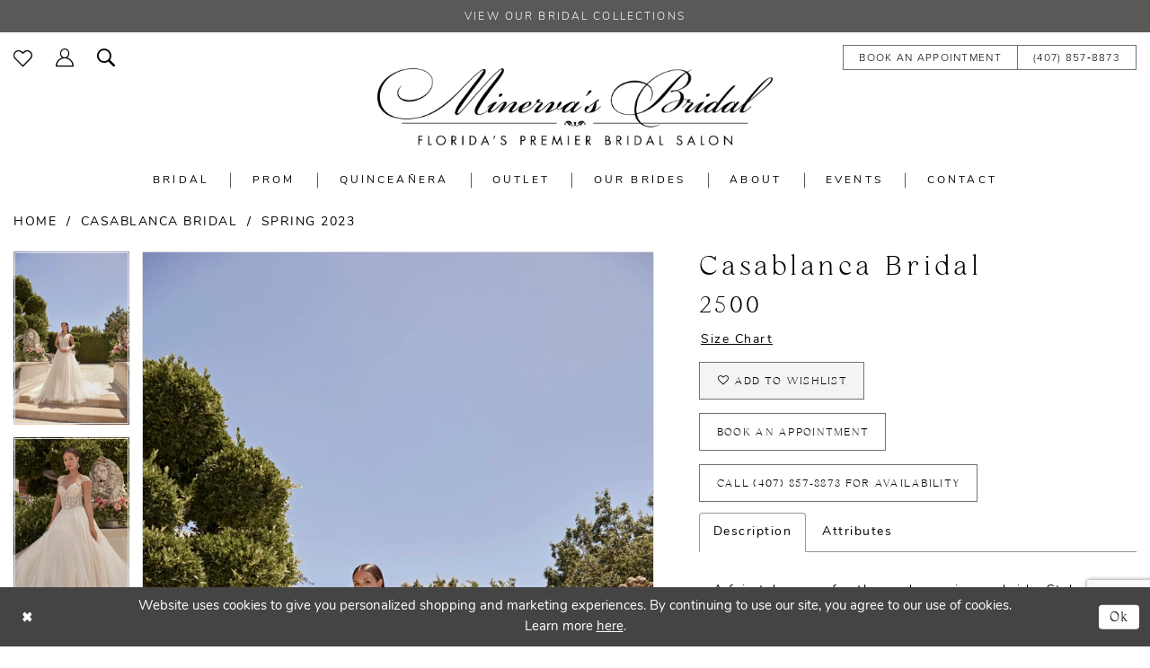

--- FILE ---
content_type: text/html; charset=utf-8
request_url: https://www.google.com/recaptcha/api2/anchor?ar=1&k=6Lcj_zIaAAAAAEPaGR6WdvVAhU7h1T3sbNdPWs4X&co=aHR0cHM6Ly93d3cubWluZXJ2YXNicmlkYWwuY29tOjQ0Mw..&hl=en&v=TkacYOdEJbdB_JjX802TMer9&size=invisible&anchor-ms=20000&execute-ms=15000&cb=x3lxccss9yh9
body_size: 45006
content:
<!DOCTYPE HTML><html dir="ltr" lang="en"><head><meta http-equiv="Content-Type" content="text/html; charset=UTF-8">
<meta http-equiv="X-UA-Compatible" content="IE=edge">
<title>reCAPTCHA</title>
<style type="text/css">
/* cyrillic-ext */
@font-face {
  font-family: 'Roboto';
  font-style: normal;
  font-weight: 400;
  src: url(//fonts.gstatic.com/s/roboto/v18/KFOmCnqEu92Fr1Mu72xKKTU1Kvnz.woff2) format('woff2');
  unicode-range: U+0460-052F, U+1C80-1C8A, U+20B4, U+2DE0-2DFF, U+A640-A69F, U+FE2E-FE2F;
}
/* cyrillic */
@font-face {
  font-family: 'Roboto';
  font-style: normal;
  font-weight: 400;
  src: url(//fonts.gstatic.com/s/roboto/v18/KFOmCnqEu92Fr1Mu5mxKKTU1Kvnz.woff2) format('woff2');
  unicode-range: U+0301, U+0400-045F, U+0490-0491, U+04B0-04B1, U+2116;
}
/* greek-ext */
@font-face {
  font-family: 'Roboto';
  font-style: normal;
  font-weight: 400;
  src: url(//fonts.gstatic.com/s/roboto/v18/KFOmCnqEu92Fr1Mu7mxKKTU1Kvnz.woff2) format('woff2');
  unicode-range: U+1F00-1FFF;
}
/* greek */
@font-face {
  font-family: 'Roboto';
  font-style: normal;
  font-weight: 400;
  src: url(//fonts.gstatic.com/s/roboto/v18/KFOmCnqEu92Fr1Mu4WxKKTU1Kvnz.woff2) format('woff2');
  unicode-range: U+0370-0377, U+037A-037F, U+0384-038A, U+038C, U+038E-03A1, U+03A3-03FF;
}
/* vietnamese */
@font-face {
  font-family: 'Roboto';
  font-style: normal;
  font-weight: 400;
  src: url(//fonts.gstatic.com/s/roboto/v18/KFOmCnqEu92Fr1Mu7WxKKTU1Kvnz.woff2) format('woff2');
  unicode-range: U+0102-0103, U+0110-0111, U+0128-0129, U+0168-0169, U+01A0-01A1, U+01AF-01B0, U+0300-0301, U+0303-0304, U+0308-0309, U+0323, U+0329, U+1EA0-1EF9, U+20AB;
}
/* latin-ext */
@font-face {
  font-family: 'Roboto';
  font-style: normal;
  font-weight: 400;
  src: url(//fonts.gstatic.com/s/roboto/v18/KFOmCnqEu92Fr1Mu7GxKKTU1Kvnz.woff2) format('woff2');
  unicode-range: U+0100-02BA, U+02BD-02C5, U+02C7-02CC, U+02CE-02D7, U+02DD-02FF, U+0304, U+0308, U+0329, U+1D00-1DBF, U+1E00-1E9F, U+1EF2-1EFF, U+2020, U+20A0-20AB, U+20AD-20C0, U+2113, U+2C60-2C7F, U+A720-A7FF;
}
/* latin */
@font-face {
  font-family: 'Roboto';
  font-style: normal;
  font-weight: 400;
  src: url(//fonts.gstatic.com/s/roboto/v18/KFOmCnqEu92Fr1Mu4mxKKTU1Kg.woff2) format('woff2');
  unicode-range: U+0000-00FF, U+0131, U+0152-0153, U+02BB-02BC, U+02C6, U+02DA, U+02DC, U+0304, U+0308, U+0329, U+2000-206F, U+20AC, U+2122, U+2191, U+2193, U+2212, U+2215, U+FEFF, U+FFFD;
}
/* cyrillic-ext */
@font-face {
  font-family: 'Roboto';
  font-style: normal;
  font-weight: 500;
  src: url(//fonts.gstatic.com/s/roboto/v18/KFOlCnqEu92Fr1MmEU9fCRc4AMP6lbBP.woff2) format('woff2');
  unicode-range: U+0460-052F, U+1C80-1C8A, U+20B4, U+2DE0-2DFF, U+A640-A69F, U+FE2E-FE2F;
}
/* cyrillic */
@font-face {
  font-family: 'Roboto';
  font-style: normal;
  font-weight: 500;
  src: url(//fonts.gstatic.com/s/roboto/v18/KFOlCnqEu92Fr1MmEU9fABc4AMP6lbBP.woff2) format('woff2');
  unicode-range: U+0301, U+0400-045F, U+0490-0491, U+04B0-04B1, U+2116;
}
/* greek-ext */
@font-face {
  font-family: 'Roboto';
  font-style: normal;
  font-weight: 500;
  src: url(//fonts.gstatic.com/s/roboto/v18/KFOlCnqEu92Fr1MmEU9fCBc4AMP6lbBP.woff2) format('woff2');
  unicode-range: U+1F00-1FFF;
}
/* greek */
@font-face {
  font-family: 'Roboto';
  font-style: normal;
  font-weight: 500;
  src: url(//fonts.gstatic.com/s/roboto/v18/KFOlCnqEu92Fr1MmEU9fBxc4AMP6lbBP.woff2) format('woff2');
  unicode-range: U+0370-0377, U+037A-037F, U+0384-038A, U+038C, U+038E-03A1, U+03A3-03FF;
}
/* vietnamese */
@font-face {
  font-family: 'Roboto';
  font-style: normal;
  font-weight: 500;
  src: url(//fonts.gstatic.com/s/roboto/v18/KFOlCnqEu92Fr1MmEU9fCxc4AMP6lbBP.woff2) format('woff2');
  unicode-range: U+0102-0103, U+0110-0111, U+0128-0129, U+0168-0169, U+01A0-01A1, U+01AF-01B0, U+0300-0301, U+0303-0304, U+0308-0309, U+0323, U+0329, U+1EA0-1EF9, U+20AB;
}
/* latin-ext */
@font-face {
  font-family: 'Roboto';
  font-style: normal;
  font-weight: 500;
  src: url(//fonts.gstatic.com/s/roboto/v18/KFOlCnqEu92Fr1MmEU9fChc4AMP6lbBP.woff2) format('woff2');
  unicode-range: U+0100-02BA, U+02BD-02C5, U+02C7-02CC, U+02CE-02D7, U+02DD-02FF, U+0304, U+0308, U+0329, U+1D00-1DBF, U+1E00-1E9F, U+1EF2-1EFF, U+2020, U+20A0-20AB, U+20AD-20C0, U+2113, U+2C60-2C7F, U+A720-A7FF;
}
/* latin */
@font-face {
  font-family: 'Roboto';
  font-style: normal;
  font-weight: 500;
  src: url(//fonts.gstatic.com/s/roboto/v18/KFOlCnqEu92Fr1MmEU9fBBc4AMP6lQ.woff2) format('woff2');
  unicode-range: U+0000-00FF, U+0131, U+0152-0153, U+02BB-02BC, U+02C6, U+02DA, U+02DC, U+0304, U+0308, U+0329, U+2000-206F, U+20AC, U+2122, U+2191, U+2193, U+2212, U+2215, U+FEFF, U+FFFD;
}
/* cyrillic-ext */
@font-face {
  font-family: 'Roboto';
  font-style: normal;
  font-weight: 900;
  src: url(//fonts.gstatic.com/s/roboto/v18/KFOlCnqEu92Fr1MmYUtfCRc4AMP6lbBP.woff2) format('woff2');
  unicode-range: U+0460-052F, U+1C80-1C8A, U+20B4, U+2DE0-2DFF, U+A640-A69F, U+FE2E-FE2F;
}
/* cyrillic */
@font-face {
  font-family: 'Roboto';
  font-style: normal;
  font-weight: 900;
  src: url(//fonts.gstatic.com/s/roboto/v18/KFOlCnqEu92Fr1MmYUtfABc4AMP6lbBP.woff2) format('woff2');
  unicode-range: U+0301, U+0400-045F, U+0490-0491, U+04B0-04B1, U+2116;
}
/* greek-ext */
@font-face {
  font-family: 'Roboto';
  font-style: normal;
  font-weight: 900;
  src: url(//fonts.gstatic.com/s/roboto/v18/KFOlCnqEu92Fr1MmYUtfCBc4AMP6lbBP.woff2) format('woff2');
  unicode-range: U+1F00-1FFF;
}
/* greek */
@font-face {
  font-family: 'Roboto';
  font-style: normal;
  font-weight: 900;
  src: url(//fonts.gstatic.com/s/roboto/v18/KFOlCnqEu92Fr1MmYUtfBxc4AMP6lbBP.woff2) format('woff2');
  unicode-range: U+0370-0377, U+037A-037F, U+0384-038A, U+038C, U+038E-03A1, U+03A3-03FF;
}
/* vietnamese */
@font-face {
  font-family: 'Roboto';
  font-style: normal;
  font-weight: 900;
  src: url(//fonts.gstatic.com/s/roboto/v18/KFOlCnqEu92Fr1MmYUtfCxc4AMP6lbBP.woff2) format('woff2');
  unicode-range: U+0102-0103, U+0110-0111, U+0128-0129, U+0168-0169, U+01A0-01A1, U+01AF-01B0, U+0300-0301, U+0303-0304, U+0308-0309, U+0323, U+0329, U+1EA0-1EF9, U+20AB;
}
/* latin-ext */
@font-face {
  font-family: 'Roboto';
  font-style: normal;
  font-weight: 900;
  src: url(//fonts.gstatic.com/s/roboto/v18/KFOlCnqEu92Fr1MmYUtfChc4AMP6lbBP.woff2) format('woff2');
  unicode-range: U+0100-02BA, U+02BD-02C5, U+02C7-02CC, U+02CE-02D7, U+02DD-02FF, U+0304, U+0308, U+0329, U+1D00-1DBF, U+1E00-1E9F, U+1EF2-1EFF, U+2020, U+20A0-20AB, U+20AD-20C0, U+2113, U+2C60-2C7F, U+A720-A7FF;
}
/* latin */
@font-face {
  font-family: 'Roboto';
  font-style: normal;
  font-weight: 900;
  src: url(//fonts.gstatic.com/s/roboto/v18/KFOlCnqEu92Fr1MmYUtfBBc4AMP6lQ.woff2) format('woff2');
  unicode-range: U+0000-00FF, U+0131, U+0152-0153, U+02BB-02BC, U+02C6, U+02DA, U+02DC, U+0304, U+0308, U+0329, U+2000-206F, U+20AC, U+2122, U+2191, U+2193, U+2212, U+2215, U+FEFF, U+FFFD;
}

</style>
<link rel="stylesheet" type="text/css" href="https://www.gstatic.com/recaptcha/releases/TkacYOdEJbdB_JjX802TMer9/styles__ltr.css">
<script nonce="sYLAHnCk4_EHNcRQNov8fQ" type="text/javascript">window['__recaptcha_api'] = 'https://www.google.com/recaptcha/api2/';</script>
<script type="text/javascript" src="https://www.gstatic.com/recaptcha/releases/TkacYOdEJbdB_JjX802TMer9/recaptcha__en.js" nonce="sYLAHnCk4_EHNcRQNov8fQ">
      
    </script></head>
<body><div id="rc-anchor-alert" class="rc-anchor-alert"></div>
<input type="hidden" id="recaptcha-token" value="[base64]">
<script type="text/javascript" nonce="sYLAHnCk4_EHNcRQNov8fQ">
      recaptcha.anchor.Main.init("[\x22ainput\x22,[\x22bgdata\x22,\x22\x22,\[base64]/[base64]/[base64]/[base64]/[base64]/MjU1Onk/NToyKSlyZXR1cm4gZmFsc2U7cmV0dXJuIEMuWj0oUyhDLChDLk9ZPWIsaz1oKHk/[base64]/[base64]/[base64]/[base64]/[base64]/bmV3IERbUV0oZlswXSk6Yz09Mj9uZXcgRFtRXShmWzBdLGZbMV0pOmM9PTM/bmV3IERbUV0oZlswXSxmWzFdLGZbMl0pOmM9PTQ/[base64]/[base64]/[base64]\x22,\[base64]\x22,\[base64]/Dvh/DkmPCm1Q1Y8Ouw4MNwoNHwrJDWkfCusOKbGchJsKPTG4nwpoTGlbCpcKywr8/ecOTwpAewq/[base64]/Dqnl/[base64]/PsK0w4lmbsKLXsK/fXMaDRTDrAZMw7MywpLDtcObEcORS8ODQXJPUgbCtQI5wrbCqVfDpzlNcWkrw55dYsKjw4F7dxjChcOuX8KgQ8O8IsKTSltGfA3DgE/CvsOtVsKfUMOLw4PCvBbCucKnaCA9JnPCq8O4VRkKFUQ7P8K+w6/[base64]/[base64]/wpnDiMOrZHTCr8KcwoLDj0bCq0EOwo3DkUUNwoRTWz3DkMK7wqHCkhTCrXvCqsONw55vw5JJw5tBwptdwpXDiRVpK8KURsKyw4fDpy8sw7wgwq94NcO/wpzDjTnCu8KwR8OkQ8KNw4bDlHXCqlVgwrDClMKNw4JawpY1w5fCkcOTcgbDiUpKQBDCtTXCoAXCtDRTLxzCtcKYKRF7w5TCjE3DvcOJOMK6Fk9bWcOZWcK+w4bCpn3CqcK/[base64]/[base64]/DiMKCwosaZMKzI8Knw7/Dng3CiQDDnDxuMMKsJMK+wovDhG7CuQ9PTQrDpTAbw41hw5lgwrHCrkDCnsOtDTzCksO/wpBbOMKXwqXDp07CgsK8wr8tw6RwQsKsBcKHJ8KbR8KoGcK7XnjCtW7CocOow73DnwzCgBUfw7olG1zDgcKvw5HCu8OQdFPDnDnDiMKxw7zCh2t6BsKLwptZw4PDk37CsMOXwrwUwrIoUGfDvDYUUDrDt8OeR8OlRsOSwrDDrzs2UsOAwr0Dw4HClls/UMObwr4ZwrDDmcKEw5l3wqs4YChhw4QOMizCvcKHwrUPw4/Djh4/wqg3Uz8OeGnCoVxJwrjDtcOUQsKIOcKifDvCucKdw4vDg8K5w7hswohfGQTCnCDDkT0gwo3DrUkNBUnDi31NUDEww6XCl8Kfw41rw5zCpcOjFcKaNsKGJsKEGVFRw4DDvWbCgx/Dli/CgmPCn8KZDsOPYHEZR2FIMsO9w6dtwpdERsKXwrLDukY4G38qw7rCkQdLRmzCpBQmw7TDnkIOUMKadcK5w4LDtwh9w5gCwpDCssO3wrHCgRJKwrFvw6k8wp7DpUcBw5wbPn0QwpA1NsOvw4jDgV4rw4kXCsO2wr/CjsOMwp3Cm2shV2AUSzTCicKAICLDtD85IsKnL8KZwo06w4LCicO8GBo7XsKPfcOWZsOew4oWw67DpcOmJsK/dsOVw79XdjBEw5oKwrlHPxsJBhXCgsKgdWjDtsOjwpTCvzzDpcK/w4/DmhEUSzACw6fDkMK2P0kbw71FFWYMOAHDtiIOwpTDqMOaP141b3YIw4bCgT3CnDrCr8ODw5bDsioWw5hiw7YHM8OLw6zDoXwjwpEuG2tOw4QwCcOLGR/[base64]/Cn8OPw63CiCzDpcK7N8OGw7PDq8Oew4rDgMKzw7jDp2k+C2thCcOtPnXCuHHCvgY5UG9iYsOmw5zCjcK/YcKQw54JIcKjO8KYwrg9wqgMT8KBw5sXwqXCol8OBX0AwqfCinPDoMKiJHjCvsOywp40wpLDtiDDgBxiw48KBMK1wr0gwpYhF2zClMKpw4Unwr7DuhHChG1SLl7DrcO/Mgctw5krwqxzXCHDgx3DlMKNw4sKw4zDq1oQw4AuwrljNk/Cj8Kcw4MFwokKw5V1w5BIw7dWwrYbZzc6woTChDvDnMKrwqPDilILNsKxw43DpcKuPlQRGznCi8KffSrDscOsMMOvwq3Cpxd3BsK+wrACAcOhw7pmTsKREsKIXXRRworDjsO7w7fCmF0ww7tqwr/CnR7DtcKDYnlWw4xfw6h1ACvDo8O6dVDCqT4GwoZaw7soU8O4Zi0Xw6HCsMKxMcK+w5RCw5NUUDcCWRnDrlh2OcOpfS3Dg8OKZcKbXFgJJcOFDcOGwpnDmTDDmsK1wqMlw5BdJUVFw53CnysyGcOwwrs3wpDCpcOGF0cTw6rDqBRJwr/DpEh0cVvCj13DhMO1cH1aw4fDvMOQw591wrbDuW3DmzfCmyPCoyByclXDlcK2wqF9EcKvLh5uw60cw5wwwobDkFIMDMKfwpbDmsKswqDCu8KIEsK/aMOfJ8O0R8KYNMK/w7fCmsOpZsK4YUhrwonCs8KSGcKjZMOKSCDDtSTCscO5wqTDjMOQNiB1w4DDtMO4wrtywojCj8OwwpDClMKAZknCkxbChEjCpGzCocK3bl7CiXgtZsO2w7wwIsOBT8Odw5Qbw4zDjwPDpRs8w6zCnsOZw4tUfcK3OBYdJcOMR0fCvz/DiMOhaSFfT8KvRx0IwoRlWkPDoUwOCHjCk8Ocwow/FnrDuFXDmlfDtB5gw7J4w7/Dg8KkwqnCjcKzw5rDgWTCksO9J2XCj8OLC8OlwqckH8KKR8O+w6Vww7BhAR/DlwbDoEg/[base64]/[base64]/DjcKpImvDlmnCgnjDnsKqwpPDqQvCsU8mw49nKsO+YcOiwrnDvDjDpxbDrDnDjiFiIlwRwpU/wpnChyk1WMK4K8OVwpZodQxRwrYldSXDng3DtMKKw73DpcKJw7cowpNswolZUsOEw7UhwpDDncOew5cNw7XDpsKSYsOHLMK+EMOWaQQDwoREw5k9PMOVwqMKBBrDpcKFLcOLRRvChsOmw43DuSHCt8KFw4ESwpUxwq0pw5zCjR0VIcK7V09/JsKcw4Z0FSYqw4DCoBXDlWZ/wqfDtVnDq1nCuVJAw5E6wqLDpF5WLUXDg1LChsK7w5Nnw7pnM8KRw5HDv1/DlcOLwp17w4fDjcKhw4zCpibDvMKBw6MFVsKxVHDCtMORwoMkamM3wpsOTcOJw53CvifDu8KPw63CvhvDp8OjLm/CsjLCkDzDqA1KJ8K/[base64]/T8KDXCJHZcOlwrM/w6daNcOCaHkzwrjCnmIwWsKWLVTDjUvDocKew7/CondeesKtH8K/PwbDhsOMAynCmMOAXUjChMKLA0HDqsKHKS/CohbCiV/CkQTDimjDoiBwwovCscOmQMKJw7Ahw45NwqXCusOeD2oKDQtRw4DDk8Ofw7Vfw5TCmz3Dg0IrIRnCjMK/U0PDicKxIR/DhcKDTAjDujjDqcKTVXnCmRrDiMOnwodyUMORBlBsw4RNwozCmsKiw411WiM2w7vDuMK5BsOIw5DDucONw6d0wpw6bgJlD1zDs8KCeDvDmsOVwoXDm2zCpQ3DvsOyMMKPw5J6w7HCp2xuOAcKwqzCvjLDh8Kmw5/CkXNIwpUcw7hITsOXwpPDvsO+FsKmwp9Yw5p/wo8fahQmEArCgXPDqUbDr8OiPcOxXhg7w7NpBsOnWiFgw43Dq8K3bWrClMKpGEJFRsKETsOZMH/DnWIOw50xM3DClloOEnLChcKJC8Ojw67Dt3kBwoIKw7ASwp/Dm2ADwoDCrMK4w7ZjwobCsMKYw5MvC8OgwoLCoGIAWMKhb8O8RQMBw7cFfhfDoMKTYsK/w74fa8KqV1PDiknDr8Kewq/Cn8KywpdmIcKwf8KkwozDqMKywq5uwpnDgCvCsMKuwo8pTCljZQwEw5bCtcOaW8KEB8OyCy7Crn/DtMKiw6hWwrBCLcKvXg1FwrrCgcKvHCtCUXvDlsOIFlrChH51a8OWJMKvR1kLworDh8Ohwp3DhDtfUsOUwpTDncKJw49Two83w7lLw6LDi8Ogd8K/Z8OBw5pLwrMqGcOsIUYUwovCvRswwqPCoBAzw6zDgkzCo38qw5zClsKjwqtJMQPDqsOowpJcL8OJZMO7w71QI8KZKnZ8K3XDr8KPAMOVKsOcbQtaUcOlE8KBYFV6FBDDscOSw7ZLbMOhfHs4E0B1w4/DqcOHTWDDgQPCpS/[base64]/Fi3DisKJw4zCgH/CocO1wr3CnsOsaTIqw6jCksKwwqzDtU9xw70ZVcKzw6AhDMKRwpF9wpZ+XnQeZAPDozZkOVFIw6lIwonDlMKWw5TDhgVHwrh1wp42YUoEwrzCj8O8dcO+AsKDKMKILDAGwqFQw6vDtUfDvSbCrWsQO8K7woNoTcOpwqttwqzDrUnDu28pwp/DnsK9w5DCrsKJP8KUwo7CkcKawqpzPMKvUCQpwpHCn8OvwpnCplkxCgInRMKXJFnCjMKSchfDk8K3wrDDgcK8w57CpcKBScOqw7PDpcOkdcKGXcKNwoNQE1fCo2sVasK/w7jDscKUV8KAecORw616IGHCvEfCg2sfJhEoKQEoZAA4wq8/[base64]/DryB5C3TDgEY4w5zDqMKZw4siezLCkS0iw7jCu0MEJ0TDsG1CZcOXwo1ZJMOjaxdTw5TClcKow7vCnMOLw7nDoi3DpsOBwqvClBbDkMOiw6vCj8K7w7QEIADDg8Kmw5PDoMOrAS0RKWnCgMODw5sWV8OFYsOyw5RaeMK/w79awprCqcObw53DmMK6wrnCgn/DkQHCq1DDnsOSSsKPSMOGbsOxwrHDs8OyND/CimttwqEKwrAcw7jCs8OCwqYzwpTCrm05UlA9wrEfw4PDsgnClnx/w7/CkCZ2J3bDl3JEwoDDrivDl8OBQGJuM8O2w6vDq8Kfw6EdFsKuwrTCjQTCgiTDogAyw59tLXY8w4QvwoRYw4JpOsKJbHvDp8OHVF/[base64]/DkyLCpjXDicOUDSwQwovDnMOxWH4NwoVkwrwUIcOKwqptF8KOwobCsG/CoxIhPcKrw6bCiw9Xw73ChgNPw5dzw4IZw4QAcXfDvxXCkUTDsMOVR8ONFcKgw6/CksK3wrEYwqLDg8KaK8Oww6hew6lSYBFOHUc8wpfCi8OfMVjDp8ObT8OqBsOfNjXCmsKywqzDl0lvbQ3DuMK8Z8O+wrU+amnDox1vwr/DuSXCslrDmcOXf8OzfUPDv3nClE7Dg8Onw5fDssO6woTDrXoxw5fDlsOGfcOMw6gOA8K0c8Kow6spA8KWw7hFecKdw5PCtjcWAQfCo8OuYh9Vw6wTw7LCqcK/ecK1wotaw6DCv8OCFl8pFsKaCcOIwp7CtQzCgMKPwrfCpcOPBMKFw5/DmsK/SQvCicKMVsOVw41eVBstAsKMw5lGIsKtwoXCpX/ClMKYVA/CiULDuMKdV8Oiw7/DosK0w4ABw4sEw545w5wBwr7DgldUw6jCmsObdG4Pw7ktwp9Iw5Uvw5EhM8KjwrTCmR9eFMKhIcOSwovDo8K1PCvChVrCgMOYOsKNYRzClMKxwpbCsMO4Y3rCsWc2wrQ9w6/CtEdOwrxuWUXDs8K8BMOywqrDmTlpwogdPibCriXCoysjEcO+MTzDnz/CjmfCk8Klb8KEWkjChsOCIHk7dMKDKFfCkMKbW8K7fsOOwqVgSgbDhMKlJsOyFcOtwoDDrMKIwpTDlmLCgngDZsK3PmzDucK+w7EJwo7CrsK7wrzCugAxw5kfwqbCsXnDhDlmCihYSMO9w4fDjcO2AMKMZsOGfMOTYjl7XxRLLMKzwqU0WRfDt8KswoTCsmMpw4/CjlZuCMKuXgrDvcKQw43DmMOMCx0zP8KSLkvDqCkkwpzDgcKNK8Obw6TDjwDCpjzDn2vCli7CpMO6w5vDmcKcw4QLwoLClErDhcKWIQJtw5Mswo/DmsOMwofCicO6wqVowobDvMKPcFXDrVvCug5hSsOwAcOBG2YlNSrDmQIhw7U+w7HDrkQsw5I6w5EgWSPDisKowpbDkcOJQ8O+T8OxcV7DjF/CmVLDvMKAKmbCvsKpET8cwqbCvm/CtcK0wp7Dhm7DkiEmwqR7S8OYMEwTwpswHyDChsKZw41Iw74TIQDDmVhewpIKwoTDhEnDp8O4w5QPdgbDg2LDusK6EsKHwqdvwrgZKsO1w4bChUjDlTHDocOLYsKaS3HDgSAoIMKOIgACwpnClcO+SizDrcK7w7V7aD3Dg8KIw7jDusOaw4VrHFTCij/Ch8KtJxpNG8OuDsK7w47CrsKfEFs/wqlXw5TCm8OresKcZMKLwpQ6bjnDu0IvTcOKwpJxwrzDlcKwEcK8wqbCsRJdWjnDm8KPw5jDqjvDucOnOMOfIcODHi/[base64]/Dj2fDu23Dp8O1wp3DkxfCosKpw4PDgcK3YUBRI8K/wpzClsOQamPChUTCl8K5BHHCk8KZCcOGwr3CtiDDtsOKw5DDoFF6w4Rcw6PDisOiw67CrUEJIy/[base64]/w485GMKUwr05wpXDpzdnCzBBwqY/w6rDmMK4wqLCs3BvwqBHw4TDum3DgsOJwpAwU8OKVx7Cs28FWCjDp8KSDsKQw5JHck/CjDg4fcOpw5TChsKuw5vCq8KhwqPCgsOvCknCpcOJWcKnwqrClTptE8OCw6rCmcKgw6HCmnTCiMOnMA1NeMOqPsKIdCJHUMOsfQHCp8O1KhdAw64BQBZzwoXDmcKVw4vDgsOZaQltwoQYwrgRw5LDsi8PwqJZwqHCt8OVRcKxwozCikTCksKsPx4DccKIw47Ct0wZaX/DmX/DsxYVwrzDssKkSSvDliM2C8OUwqDDg0zDncOEwoJCwqVmO0cuI19Rw5DCpMOXwoNFAkzCvRnClMOMw6PDlzHDkMOaJGTDocK4O8KPacKzwrrCuyjDr8KTw6fCkwrDnMO2w5/DnMOxw4xhw41xesOfQgvCu8K7wpHDknvCosKfwrjDtwkzY8O4w4jDnVTCsETCtcOpL3/DphnCo8O6QHbCugAJWsK+wqjDvRYtUCDCt8KWw5QOUH8ewq/DuT7DimlfAgZow6LCjyUxQGxlGwnCm3xEw57CpnDCkjTDg8KSwq3DrFJhwodgb8OZw47DmMKqwqfDhlkvw41hwozDt8KmGjM1wqjDr8Kpw57DnS/DkcKHOTsjw70iYVIdw4/Ds0wFw4pjwogca8K7aAUiwrVQLcOsw7UWHMKcwp3DvsOSwq8Uw5/CicO4RMKaworDscOnFcO3YcKfw7Itwp/[base64]/Cq8K+wqHDqz0SwoLDicO9w4J/B8KVwoR/w5vDrEXDhMOhwqLCjyQCwrVTw7rDoCzDqcO/[base64]/[base64]/[base64]/w4fDtMO8wr5uw78Cw4BBGjbDv1fDk8OTwpPDoMKlw5wDw5zCnEPCqS5Ew6TCm8KWdEpSw54Cw4LCimUXWMOuUMO7fcOWUsK/wqfDniPCtMOtw5/CqV4VN8K8PMKhGm7Dpy9aTcKrfMKdwpPDj3gNeC7DisKywrHDosKYwoATPiPDhQjCh1QBJgh2woZWE8O0w6rDqsKbwpHCrMOQw4bCqMK7aMKyw6hMBMKbDi8YcWfCqcOlw5oCwrZbwopwXMKzwpXDmTQbwrgkVShfwrZJw6RWCMKNM8Oiw4/Dm8Kewq8Iw5jDncO5wqjCr8OxdBvDhAPDgCA1UCZcBRrCnsObe8ODZcK+EcK/AsONacKvM8Kow5fCgSQ/asOCTmdewqPCkkfCtcO5w7XCkhrDoDI7wpliw5HCon1Zwq7CpsKUwp/DlU3Dp3fDnxzCkG8ww5HCkBcIccKmBBHDhsK6X8OZw6nDkWkeW8KIZUbCoXTDoCIew5Mzw4DCqxvChUnDixDDnUpvSsK3M8K7f8OKY1DDt8O0wqljw5DDvMOdwrHCgMKtwo3CqMORw6vDnMO1wp5IZ0t1UFHChcKRCG5pwoI/w5ABwpzChDPCpMOICkbChT3CrlLCiHZPeAnDkSQVXGoDwpcLwqUjTQPDkcOrwrLDmsKyFR1cw55HHMKAw4oOwoV4c8Kgw5LChCxnw6Fvw7PCoXR9w44swpHCtC/CjE3CsMObwrvClsKzaMKqwrLDk015w6sYwrw6w48WX8KGw79KEhN5NxjCkn/DqMO1wqHCtEPDjMOMOgjDt8OiwoPCtsKRwoHCp8KRwpJiwoRPwoZaUSFRw5oFwrcAwr3DszTCrnoSGAxxw4rDuBkuw7PDsMOvwo/DsylsaMKJw7EGwrDCqcOgXcKHFhDCiCvDpzDCuiQMw5tjwqTDkhxNYcOlUcKDd8Ofw4puOXxrMx/[base64]/Cm0Ziw4EYQF58FnfCjcKSwoJPeMOAw67DvcOVw4pbXxZYM8Okw6dHw4B5KgUeSV/CmcKGRHvDpMO8w7kWCzjCkMK+wq3CvmbDlinDh8KgaknDqSU4G0rDoMOVworCicKjQ8OkH2dSw6Qhw7zCgsK0wrDCoz0OJl18Ok5Aw7lSw5EUw6w8B8KSw4xpw6UgwrjDiMKAF8KcXmw8eS/CjcOqw6ssU8KGwr4mHcKEwqFIXMOQC8OfdcKoPcKywr3DiRnDpcKVBF5zb8KSw6d8wq/[base64]/[base64]/asOmJcOHEsO2w6LCjynDu8KKw4rCpUjCsxfCog7CnU/[base64]/CoFIGw41aUsKcwq4jw61kw74XAMKKw7cPw6w3ViJEdMO+wrwhwqDCk1cXTlnCll5AwozCvMK2w4YQw57CmEVUDMOJF8OBCEsgwq5yw4vClMOweMOzw44swoM2IsKmwoAMHAs7HMKAKcKFw6jCssOCAMOiaH/DuHV5IwMCaGhtwq7CrMO5FMK8FsO1w53DiinCgXPCoAtlwrwxw7bDjkk4FQNKUcO8cztuw4vCjV3CgcKQw6dMwrPDn8Kaw4/[base64]/DtsOKLF3DmQUjw6xZwofDgsKscELDvhpNwqoKw7nDkcOaw5/CtV07wo/[base64]/CgsO7LTsjFQgsJW1dNcK/w5NtFSAbTsOaXsOeN8O6w7UEAGwmdHRWwpXCvcKfelMZQzTDkMKmwr0ew7PCpiJUw4kFRysZWcKHwrAqK8OWHDhLw7vDicKZwolNwqUbw4xyCMOCw6bDhMOSAcKoOWVWwrLDuMOqworDvRrDjRDDt8OdV8KSOS4Cw4TCscKAw5UlNWJQwp7DmU7CjcKld8O8woJ0Hk/DkgbDqEp1wqx0HDpRw6x/w7HDncKgQGzDt2LDvsOabAXCkTnDnsOhwrZgwrLDs8O1dkfDqlMXYQ/Dg8OcwpTDi8O8wpxbc8OEa8KUwoB9BgcxccOPwqoiw4VxFUESPxk7VsO5w5UTXQ4LVHDCoMK8LcOjw4/Dun/DoMKjaDzCsEHCkkwEe8OVw4JQw7LCscKew59Vwrtgwrc4Mz0XFUk2I2/DrcKwRMKReBUrUsOxwoI8XcOVwq95T8KsBCJUwq11CsKDwqPCqsOrTD1SwrhBw53CpTvCqcKCw4JBexzCgMK4w4rCiRNvA8K9woTDixzCj8KZwop5w5Z/Z2bCnMK8wo/DpFTCnMOCXsKAH1RtwqjCgi9ATycQwr1Aw7vCocOvwqrDgsOOwrLDqEnCu8Klw7ciw5oUwoFBQcKZw7/[base64]/[base64]/[base64]/C8KhwoHCkU9FY8KAKsOTVsKRFcODw5rCu0zCpsKiV1cpwoJLK8OPOXMwQMKZKsOmw7bDicKrw4nCuMOIVsKcQTB6w7vDiMKrw65iwqLDkUfCoMOCwqvCg3nClyTDqnEMw5XCqVN4w7/ChBLCn05cwqzDnEvCmcORWXHDmsOiwrVVfsKoNkI3HsK4w4R+w5XDm8KRw6jCjh0jc8O8w5rDr8KKwqRnwphyRsKrX2DDjUvDmMKnwr/ChcKgwoh1wrbDjnLCojvCqsKKw4RpZmtbJXHCqSvCphjCrsK+wpvDnMOPHcOCS8OswpYrDsKVwpUaw6NQwrZ7wpVXDcO8w4bClR/CmsKIbmcAe8KbwobCpAhQwp9oEcKOHsK0ITHCkWFpLUrCvBVcw4YWWcKbDcKRw4TDv3LCvRbDmsKgUcOTwqbCumzChnjDs0bDvA0cIsKGworCqhAowrdpw6PCgXt+DXU3HQgkwrLDoSTDo8O/Tx7ClcOraj5iwp4NwqMtwoFTwpXDhlMTw5rDpgbCgMOHCkTCrDw9wpjCjB4NEnbChWYEQMOLWFjCsVkJw6rDscKMwrYedkTCvxkMMcKCL8OswobDtlTCoETDlcOCB8KUw4rDh8ONw4NTI1vDqMKUTMKew4B/IsKYwokjwrTCgMKIZMKfw4NVw4c7fsKHKk7CtMOpwohNw4rCh8K3w7bDgMOuPgrDgcOWIBXCu1bCgWPCosKYw5gjTMOuUGRhKyxnJmwWw53CuXFYw63DqH/DusO9wpk/w4/Cu2oKESLDuk0VK1HDnD5rwokJBxfDpsOKwpPCiW9lwrF2wqPDqsKQwpjCgUfCgMOww74fw6HCrcOOZsK/Dk4sw4QPRsK1f8OOHStQXMOnw4zChTLDrGx4w6ITBcKlw6XDrsO2w4J5G8K1w7HCjUzCi30aRVkSw6J3UF7CgsK/[base64]/CuXjCg8KYTMKdw7nCk8OTHkMaUcOkw70bWCs/wq9+LxHCgMK9H8KSwr4abMKEwrgrw4vDi8OKw6HDkcOKwrXCtMKEaXPCpTh9w7LDqQLCkVHDnMKyG8OkwoV0BsKKw6FsVsOvw4VzQVMPw5RPwqLCjsK7w5jDvsOaQhQOUcO0wrnCrmTClMKEZcK5wqzDjsOIw7DCrS/[base64]/[base64]/[base64]/ClsKEZsKRCUnDhzB+ZcKdwonDq8K0w5AWfHpNwpQ0eQnCm0ZZwpZ+w78iw7vCqmfDnMKMw5/[base64]/CqDwiwrzDq8OgecO3w4nDusOvw7XDlVkhw5zClzPDsDPCoQB9w5w6w73Do8OewoDDmMOFZ8KCwqDDpcOmw7jDj3thLDXChMKbRsOtwrlndlZew6pQBRbDiMO+w5rDoMOXHwvClh/Dpk7Ci8K7w7wCb3LDmsOpw6MEw7/Dp1B7csKrw5VJJAHDrCdYwozCvsOLZ8KxRcKBw54ATsOsw4/DrsO7w79uZ8K/[base64]/JcKOwq7Dh8KbwoHCinrDmcOGC8OXw4zDisKVPMKqF8KGw6lNNU8gw5TDg37CpcODY0fDr1PCuUIrw4bCrhEfOsKjwrzCm2fDpzo+w5gdwo/Ci0nDqRTClgXCscK2OMKuw5RpTcKjCkbDmcKBw7bDiF5VOsOswq/CuHrCvlYdMcKRVynCncKxbF3CtW3DmcOjF8Oow7oiOnzCjmfCog5WwpfDmnHDscK9wrcwLm1oSFwbDRhdb8Oiw78aIlvDq8OrwojDkMONw6fCi2PDjMKswrLCsMOaw71RQlHDhDQjw4fCi8OuBMOuw6fCsRvCmnxDw5sMwphpMsO8wqTCnsOybQlhOBLDjzJYwq/Dl8O7w7NyZyTClUYnwoF7AcOkw4fCgUEvwrhoBMOAw49Zw4UICjpPwolOJgVRUBbCgsK0woM/w43Cowd/KMKfOsKRwrlsXS7CuWlawqV1G8OrwrgNG0LDkcO+wpE4E380wq7Ch1E2EWUEwr1hWMKkVcOSEX9aQcO5JQnDqkjCiz8HDQhCdcOMw7PCqlZKw60oGVEtwqJ4PV7CrBHCvMO3a11CRcONB8Kfw5k8wqrCv8KpenJ+wpzCglIuwowAIsOQSxM7cTEqR8K3w5rDlcOmwp/CqMOPw6FgwrBaYgrDvMKfS0vCtDFPw6Jmc8KDw6jCnsKLw4PDlcODw40owqYGw7fDnsK7DcKpw4XDvnxLF0zCnMKZwpd6w58Dw4lCwqnCmWIZXBoeM0J3bMOEI8O+TcKfwp/[base64]/wojCgsK4ZCfDssKpwrjCqDFZw55Ewp7Dhj3DpGfDl8OOw6zCoBwrRXFNwrdHPB7DgmfCgE9OeldNNsKVasK4w43Clz4jKQ/DhsKzw6TDhnDCpMKew4PCigNDw7dYcMOYUVwNcMOsLcO3w4/Dv1LCmko+dHPDncKeMl11b0BKw6vDjsOlKsOuw69bw4ktKSonccK3WcKGw4DDlcKrEcKVwpQ6wq/DuyjDisKkw7DDmQM3w7k9wr/Ct8KQDzEvHcO8fcKmX8Ofw4wkw6kAdBfDlnN9S8Oww5oZwqbDhRPCvDTCphLCnMOVwqnCnsKjRTNqLMOWw77DhMK0w5rCh8OEPz/CsVTDncOTQcK/w5pjwpHCscOYw4Rww79LKS8uwqrCmsOuFsKVw5tGwrzCjlnCgz7CkMOdw4XDv8O1asKEw6YcwozCl8KnwqZiwrXCvzPDrjTDlGlSwojDkG/DthZcV8OpYsO5w50Xw7XDoMOvCsKeE1s3WsOcw7vDkMOPw4PDtsObw7bCtMO1f8KoVD7CkmDDmMOwwq/Ck8OXwo/DlcKsDMO9w7BzUWd2cV/DsMOabcOOwrNpw4kKw7rDlMKpw6gWwq/[base64]/[base64]/w6/DlsOmFcOXw6LCoMK0w512YXxowprCsCnCg8OGwp3CjsK+KsO+wpLCrBdewo/CtHUWwrLDjn8zwq9ewrPDgElrwpMpw7rDk8OzZ2/CtEvCrTTDtSFBw7zCjVDDrxnDqBjCqsKww4/DvH0VdsONwprDhQ5twp7DhwDChjDDm8K1aMKnOHTDncORw5LCs3nDvSZwwq1Dwr/CsMOpKsOeAcKKLsKFw6tGw7Fbw55lwoIDwp/[base64]/woTCkcOUw5XCvX5fIQwpfcO4w47CiRNywqVifFnDnGXCpMOkwpfCnkHDjh7CisOVwqPDjMKQwozClwN6DMK7ZsKTQC/DqDjCv1HDjMOqGz/ClQ5hwpp/[base64]/wpU2w7PCnkDCusODw6bCsEnDvsKbwo1ow4nDsBEdw4BtA1zDn8K1wqfCvQ8+YsOobsKkIj5QOF/[base64]/DgMOubULCpcOdwodeD8O+wpzCk8ObL8O/[base64]/[base64]/[base64]/w5zCvh4vZT9Yw7TDs3k/[base64]/DqlPCthfCnMOzw60LJh8Rw5tZFcK+V8KLw4/CrkbCsTXDij/ClMOQw5DDnMOQWsODD8O2w4VtwpEoIXNUecOmPcODwrM9UkkydH18f8O0PypJT0jChMKLwpsQw40cAyTCv8OfesO5UcKsw7vDpcKLN3BKw63DsSsJwogFI8K8S8Kiwq/Crn3CrcOGWcK7wrNiZwLDm8Oow6h4w4M0w4fCmsOfa8KHM3dJQMO+w6HCvsKtw7UHaMO5wrjCjsKPRQNiRcOuwrwCwpA+NMO8w4wiwpcRWMOsw4FHwq9aFsOJwoMLw4LCtgTDr17CnsKDwrEfwrfDnT3CiQgrecOpw4FywpzDs8Ksw7bDmz7DlsKXw5AmXD3CoMKaw5/Dml3CisO8wr3Dg0LCvsKNcsKhXGgvRADDmRTDrMK+acKAZ8KWJEs2V2I/wpk7w4HCkcOXKsOtLsOdw753bDFVwrJdNyTDpRZGNHvCqDvCgcKgwr/DrsOdw7FINxnDj8KVw4fDlUsxw7gAKMKIw5bDljnCtDF9GMOfw7h8GVs3H8O9LMKbGB3DlhfDmws0w47CsX1/w4zCigJbw7PDsTk9eAkuIVzCjsK7DBUrKsKney0Ew48LJCAZG1hVPSYhw4/DqMO6w5jDr0HCoh0pwqZmw7TDoXXDosOew4YWX3I4JMKew4PDghA2w5XCm8KCFQzDiMOkRsOWwqoJwoXDpF0BTmoFJEPCnH95AsOww5Mnw6wrwrRowq3Cq8O8w4Z0XlgbHcKuw6BkXcKiecO4IBnDkEUrw4/CvXnDhsOlRGzCosO8wr7Dtgc5wq7DmMOASMOGwr7DkHYqElTCoMKRw6zCkcK0GBENOjU0aMO0wofCrsK+w5/[base64]/wpzCn8O6HRAvDBDCqSgjJR4jE8Kww5UewrQYVjIAZcOKwp1iBMKgwolNHcOBw7giwqrCrwPCullLGcO5w5HCjcKiw7LDt8OAw6PDrcKZwoLCksK0w5VUw6ZKCcO2QMK/[base64]/DocOSAwDCmsOwV8KXM8Klwq3DpRM0woXCl3F1Tn/[base64]/DhBpw5fCu8KTw5TDg8Ouw4HCkA0fPMODFVfDg0xpw7DChMKQQMObw6TDrCzDocOSwqF4OMOmwpnDjcO+Oj8aeMOXw4TCtElbRl56wo/DrsKIw5RLTC/DocOsw6HDnMKGw7LCtBQHw61Gw4bDnQ7DusOHYXUVCWwbw4VDfMK1w55Jf3HDnsOIwonDiHM2H8K0PsKOw7siw5VEB8KNJ0fDtzIdUcKSw5AawrU/[base64]/I8OaaXPCgh9XwoLDmDfChMK4w7/DrMKKJltHwrBIwrQXDMKfScOewprCvnltwqLDtnVlw7jDm0jCiHU7wrYtdcOJD8KSwoEiIj3DiC8VCMKmAXbCrMKLw4xlwrJ+w6kswqrDh8KOw5HCsQfDhyFvJsOPEntPZWnDgGNWw7/[base64]/[base64]/Dml0gJTRQe1HCrnXDjcKeHMO9LcKKVGDDpRfCjiTDt0ZBwqFyVMOJRsKKwoPCkUgkE3fCucKOABpCw45ew7s7w5McRygywpg0KhHCknbCsgd/woHCvMKTwrJrw6bCqMOQYnVwf8Kjb8Oywot0QcOEw7gHDGJ+w43DmA4mH8KFQ8KxC8KUwpgETcOzwozCiX9REw0pBcO9RsKVwqI+O2zCq2EodcK4w6DCkl3DjCJkwovDjyXCs8KYw6vDpAsyX0h4FcOawpEYHcKSwqrDmMKqwp/[base64]/DpsOQwrXDnsOhZDnCgMKvbMK7wqDCsyTDhsOkEcKtT1QuSSoxVMKLw6/Ckw7CvsOQFsKjwp7ChDvCkMOPwpMxw4Qyw7EaZ8KEcy/CtMKmw5PCoMOtw44ww48QPxfCoVcLZMOqwrDCgibDusKbccKjU8OSw58jw4g\\u003d\x22],null,[\x22conf\x22,null,\x226Lcj_zIaAAAAAEPaGR6WdvVAhU7h1T3sbNdPWs4X\x22,0,null,null,null,1,[21,125,63,73,95,87,41,43,42,83,102,105,109,121],[7668936,712],0,null,null,null,null,0,null,0,null,700,1,null,0,\[base64]/tzcYADoGZWF6dTZkEg4Iiv2INxgAOgVNZklJNBoZCAMSFR0U8JfjNw7/vqUGGcSdCRmc4owCGQ\\u003d\\u003d\x22,0,0,null,null,1,null,0,0],\x22https://www.minervasbridal.com:443\x22,null,[3,1,1],null,null,null,1,3600,[\x22https://www.google.com/intl/en/policies/privacy/\x22,\x22https://www.google.com/intl/en/policies/terms/\x22],\x222swh73nJHHVvD8yU8aFhudNF3bCxTYciYVVrUUlXNdU\\u003d\x22,1,0,null,1,1763160995407,0,0,[195],null,[234,247,87,169],\x22RC-cgCAtB-hZr2EPQ\x22,null,null,null,null,null,\x220dAFcWeA4flbyHNxQ5u7-5O389ocyyIiJ-FQ3xMCP2Xqw9SUu2S1S9MjsJoS74MImtjfqmOWB3zwqORrWLY3aoTEWBjTncY3SY8Q\x22,1763243795376]");
    </script></body></html>